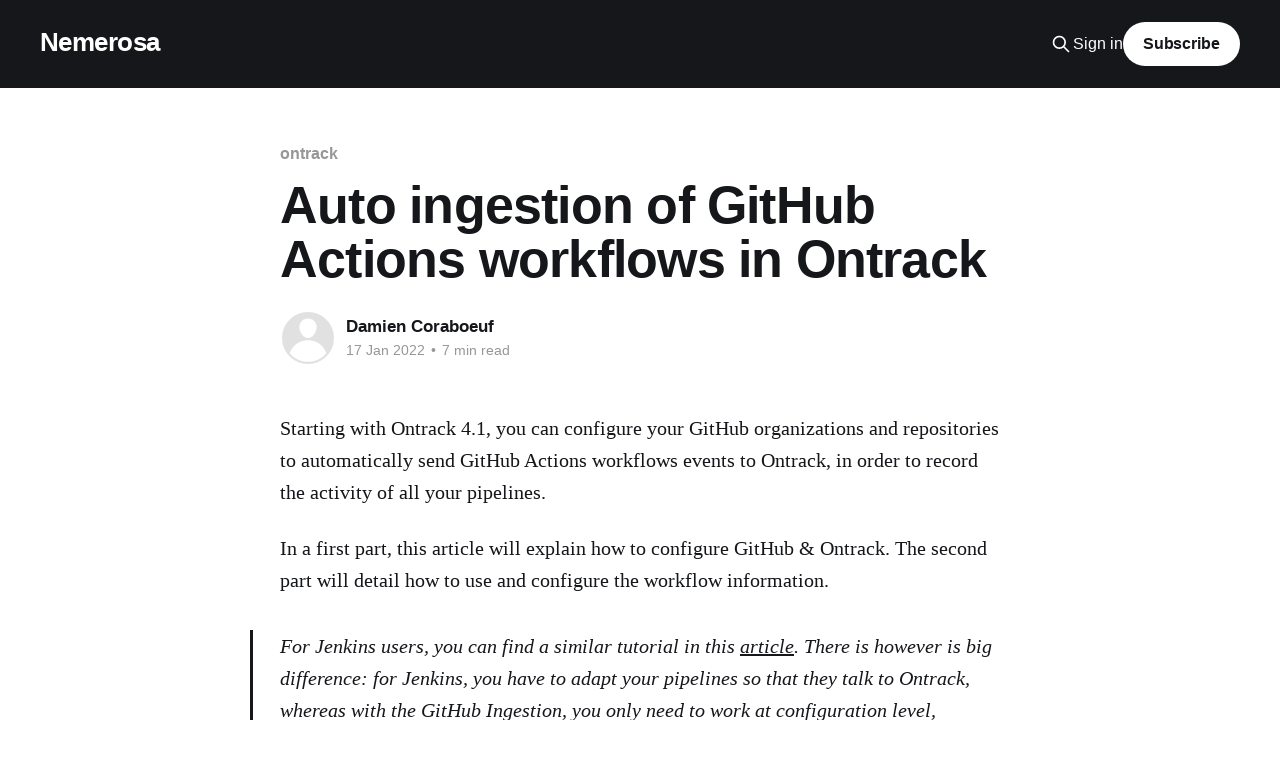

--- FILE ---
content_type: text/html; charset=utf-8
request_url: https://nemerosa.ghost.io/2022/01/17/github-actions-workflows-in-ontrack/
body_size: 8674
content:
<!DOCTYPE html>
<html lang="en">
<head>

    <title>Auto ingestion of GitHub Actions workflows in Ontrack</title>
    <meta charset="utf-8" />
    <meta http-equiv="X-UA-Compatible" content="IE=edge" />
    <meta name="HandheldFriendly" content="True" />
    <meta name="viewport" content="width=device-width, initial-scale=1.0" />
    
    <link rel="preload" as="style" href="/assets/built/screen.css?v=fdf191aa90" />
    <link rel="preload" as="script" href="/assets/built/casper.js?v=fdf191aa90" />

    <link rel="stylesheet" type="text/css" href="/assets/built/screen.css?v=fdf191aa90" />

    <link rel="canonical" href="https://nemerosa.ghost.io/2022/01/17/github-actions-workflows-in-ontrack/">
    <meta name="referrer" content="no-referrer-when-downgrade">
    
    <meta property="og:site_name" content="Nemerosa">
    <meta property="og:type" content="article">
    <meta property="og:title" content="Auto ingestion of GitHub Actions workflows in Ontrack">
    <meta property="og:description" content="Starting with Ontrack 4.1, you can configure your GitHub organizations and
repositories to automatically send GitHub Actions workflows events to Ontrack,
in order to record the activity of all your pipelines.

In a first part, this article will explain how to configure GitHub &amp; Ontrack.
The second part will detail">
    <meta property="og:url" content="https://nemerosa.ghost.io/2022/01/17/github-actions-workflows-in-ontrack/">
    <meta property="article:published_time" content="2022-01-17T07:46:00.000Z">
    <meta property="article:modified_time" content="2022-01-17T07:46:39.000Z">
    <meta property="article:tag" content="ontrack">
    
    <meta name="twitter:card" content="summary">
    <meta name="twitter:title" content="Auto ingestion of GitHub Actions workflows in Ontrack">
    <meta name="twitter:description" content="Starting with Ontrack 4.1, you can configure your GitHub organizations and
repositories to automatically send GitHub Actions workflows events to Ontrack,
in order to record the activity of all your pipelines.

In a first part, this article will explain how to configure GitHub &amp; Ontrack.
The second part will detail">
    <meta name="twitter:url" content="https://nemerosa.ghost.io/2022/01/17/github-actions-workflows-in-ontrack/">
    <meta name="twitter:label1" content="Written by">
    <meta name="twitter:data1" content="Damien Coraboeuf">
    <meta name="twitter:label2" content="Filed under">
    <meta name="twitter:data2" content="ontrack">
    
    <script type="application/ld+json">
{
    "@context": "https://schema.org",
    "@type": "Article",
    "publisher": {
        "@type": "Organization",
        "name": "Nemerosa",
        "url": "https://nemerosa.ghost.io/",
        "logo": {
            "@type": "ImageObject",
            "url": "https://nemerosa.ghost.io/favicon.ico",
            "width": 48,
            "height": 48
        }
    },
    "author": {
        "@type": "Person",
        "name": "Damien Coraboeuf",
        "url": "https://nemerosa.ghost.io/author/damien/",
        "sameAs": []
    },
    "headline": "Auto ingestion of GitHub Actions workflows in Ontrack",
    "url": "https://nemerosa.ghost.io/2022/01/17/github-actions-workflows-in-ontrack/",
    "datePublished": "2022-01-17T07:46:00.000Z",
    "dateModified": "2022-01-17T07:46:39.000Z",
    "keywords": "ontrack",
    "description": "Starting with Ontrack 4.1, you can configure your GitHub organizations and\nrepositories to automatically send GitHub Actions workflows events to Ontrack,\nin order to record the activity of all your pipelines.\n\nIn a first part, this article will explain how to configure GitHub &amp; Ontrack.\nThe second part will detail how to use and configure the workflow information.\n\n&gt; For Jenkins users, you can find a similar tutorial in this article\n[https://nemerosa.ghost.io/2021/10/11/ontrack-from-jenkins-pipe",
    "mainEntityOfPage": "https://nemerosa.ghost.io/2022/01/17/github-actions-workflows-in-ontrack/"
}
    </script>

    <meta name="generator" content="Ghost 6.16">
    <link rel="alternate" type="application/rss+xml" title="Nemerosa" href="https://nemerosa.ghost.io/rss/">
    <script defer src="https://cdn.jsdelivr.net/ghost/portal@~2.58/umd/portal.min.js" data-i18n="true" data-ghost="https://nemerosa.ghost.io/" data-key="035f9d1dc3863f5adfdfc7f9eb" data-api="https://nemerosa.ghost.io/ghost/api/content/" data-locale="en" crossorigin="anonymous"></script><style id="gh-members-styles">.gh-post-upgrade-cta-content,
.gh-post-upgrade-cta {
    display: flex;
    flex-direction: column;
    align-items: center;
    font-family: -apple-system, BlinkMacSystemFont, 'Segoe UI', Roboto, Oxygen, Ubuntu, Cantarell, 'Open Sans', 'Helvetica Neue', sans-serif;
    text-align: center;
    width: 100%;
    color: #ffffff;
    font-size: 16px;
}

.gh-post-upgrade-cta-content {
    border-radius: 8px;
    padding: 40px 4vw;
}

.gh-post-upgrade-cta h2 {
    color: #ffffff;
    font-size: 28px;
    letter-spacing: -0.2px;
    margin: 0;
    padding: 0;
}

.gh-post-upgrade-cta p {
    margin: 20px 0 0;
    padding: 0;
}

.gh-post-upgrade-cta small {
    font-size: 16px;
    letter-spacing: -0.2px;
}

.gh-post-upgrade-cta a {
    color: #ffffff;
    cursor: pointer;
    font-weight: 500;
    box-shadow: none;
    text-decoration: underline;
}

.gh-post-upgrade-cta a:hover {
    color: #ffffff;
    opacity: 0.8;
    box-shadow: none;
    text-decoration: underline;
}

.gh-post-upgrade-cta a.gh-btn {
    display: block;
    background: #ffffff;
    text-decoration: none;
    margin: 28px 0 0;
    padding: 8px 18px;
    border-radius: 4px;
    font-size: 16px;
    font-weight: 600;
}

.gh-post-upgrade-cta a.gh-btn:hover {
    opacity: 0.92;
}</style>
    <script defer src="https://cdn.jsdelivr.net/ghost/sodo-search@~1.8/umd/sodo-search.min.js" data-key="035f9d1dc3863f5adfdfc7f9eb" data-styles="https://cdn.jsdelivr.net/ghost/sodo-search@~1.8/umd/main.css" data-sodo-search="https://nemerosa.ghost.io/" data-locale="en" crossorigin="anonymous"></script>
    
    <link href="https://nemerosa.ghost.io/webmentions/receive/" rel="webmention">
    <script defer src="/public/cards.min.js?v=fdf191aa90"></script>
    <link rel="stylesheet" type="text/css" href="/public/cards.min.css?v=fdf191aa90">
    <script defer src="/public/member-attribution.min.js?v=fdf191aa90"></script><style>:root {--ghost-accent-color: #15171A;}</style>

</head>
<body class="post-template tag-ontrack is-head-left-logo has-cover">
<div class="viewport">

    <header id="gh-head" class="gh-head outer">
        <div class="gh-head-inner inner">
            <div class="gh-head-brand">
                <a class="gh-head-logo no-image" href="https://nemerosa.ghost.io">
                        Nemerosa
                </a>
                <button class="gh-search gh-icon-btn" aria-label="Search this site" data-ghost-search><svg xmlns="http://www.w3.org/2000/svg" fill="none" viewBox="0 0 24 24" stroke="currentColor" stroke-width="2" width="20" height="20"><path stroke-linecap="round" stroke-linejoin="round" d="M21 21l-6-6m2-5a7 7 0 11-14 0 7 7 0 0114 0z"></path></svg></button>
                <button class="gh-burger" aria-label="Main Menu"></button>
            </div>

            <nav class="gh-head-menu">
                
            </nav>

            <div class="gh-head-actions">
                    <button class="gh-search gh-icon-btn" aria-label="Search this site" data-ghost-search><svg xmlns="http://www.w3.org/2000/svg" fill="none" viewBox="0 0 24 24" stroke="currentColor" stroke-width="2" width="20" height="20"><path stroke-linecap="round" stroke-linejoin="round" d="M21 21l-6-6m2-5a7 7 0 11-14 0 7 7 0 0114 0z"></path></svg></button>
                    <div class="gh-head-members">
                                <a class="gh-head-link" href="#/portal/signin" data-portal="signin">Sign in</a>
                                <a class="gh-head-button" href="#/portal/signup" data-portal="signup">Subscribe</a>
                    </div>
            </div>
        </div>
    </header>

    <div class="site-content">
        



<main id="site-main" class="site-main">
<article class="article post tag-ontrack no-image ">

    <header class="article-header gh-canvas">

        <div class="article-tag post-card-tags">
                <span class="post-card-primary-tag">
                    <a href="/tag/ontrack/">ontrack</a>
                </span>
        </div>

        <h1 class="article-title">Auto ingestion of GitHub Actions workflows in Ontrack</h1>


        <div class="article-byline">
        <section class="article-byline-content">

            <ul class="author-list instapaper_ignore">
                <li class="author-list-item">
                    <a href="/author/damien/" class="author-avatar author-profile-image" aria-label="Read more of Damien Coraboeuf"><svg viewBox="0 0 24 24" xmlns="http://www.w3.org/2000/svg"><g fill="none" fill-rule="evenodd"><path d="M3.513 18.998C4.749 15.504 8.082 13 12 13s7.251 2.504 8.487 5.998C18.47 21.442 15.417 23 12 23s-6.47-1.558-8.487-4.002zM12 12c2.21 0 4-2.79 4-5s-1.79-4-4-4-4 1.79-4 4 1.79 5 4 5z" fill="#FFF"/></g></svg>
</a>
                </li>
            </ul>

            <div class="article-byline-meta">
                <h4 class="author-name"><a href="/author/damien/">Damien Coraboeuf</a></h4>
                <div class="byline-meta-content">
                    <time class="byline-meta-date" datetime="2022-01-17">17 Jan 2022</time>
                        <span class="byline-reading-time"><span class="bull">&bull;</span> 7 min read</span>
                </div>
            </div>

        </section>
        </div>


    </header>

    <section class="gh-content gh-canvas">
        <p>Starting with Ontrack 4.1, you can configure your GitHub organizations and repositories to automatically send GitHub Actions workflows events to Ontrack, in order to record the activity of all your pipelines.</p><p>In a first part, this article will explain how to configure GitHub &amp; Ontrack. The second part will detail how to use and configure the workflow information.</p><blockquote>For Jenkins users, you can find a similar tutorial in this <a href="https://nemerosa.ghost.io/2021/10/11/ontrack-from-jenkins-pipeline/">article</a>. There is however is big difference: for Jenkins, you have to adapt your pipelines so that they <em>talk</em> to Ontrack, whereas with the GitHub Ingestion, you only need to work at configuration level, leaving your pipelines as they are today.</blockquote><h1 id="prerequisites">Prerequisites</h1><p>For this tutorial, you'll need:</p><ul><li>a GitHub account</li><li>an Ontrack installation. If you don't have one, you can use the next section to setup a local installation.</li></ul><h2 id="installation-of-ontrack">Installation of Ontrack</h2><p>The <a href="https://github.com/nemerosa/ontrack?ref=nemerosa.ghost.io#quick-start">Ontrack quick start</a> uses the following Docker Compose command:</p><pre><code class="language-bash">curl -fsSLO https://raw.githubusercontent.com/nemerosa/ontrack/master/compose/docker-compose.yml
docker compose up -d</code></pre><p>After a bit less than a minute, Ontrack will be available at <a href="http://localhost:8080/?ref=nemerosa.ghost.io">http://localhost:8080</a> and the default credentials are <code>admin</code> / <code>admin</code>.</p><p>Make your local installation visible on Internet by using <a href="https://ngrok.com/?ref=nemerosa.ghost.io">ngrok</a>:</p><pre><code class="language-bash">ngrok http 8080</code></pre><p>It outputs two forwarding addresses, note down the <code>https</code> one, something like <code>https://6840-2a02-a03f-6bf1-bf00-ddec-cdc7-2e35-2c8e.ngrok.io</code>. This will be the root URL of your Ontrack local installation.</p><blockquote>A public URL is needed for the configuration of the webhook in GitHub.</blockquote><h1 id="configuration">Configuration</h1><h2 id="generating-a-webhook-token">Generating a Webhook token</h2><p>Start by generating a unique security token, which will be used to secure the connection between GitHub and Ontrack. For example, you can use:</p><pre><code class="language-bash">openssl rand -hex 20</code></pre><p>and copy the generated string.</p><h2 id="getting-a-github-token">Getting a GitHub token</h2><p>Ontrack needs to connect to GitHub and while advanced options like GitHub Apps are available, we'll use a simple Personal Access Token for this tutorial.</p><p>Go to <a href="https://github.com/settings/tokens?ref=nemerosa.ghost.io">https://github.com/settings/tokens</a> and click on <em>Generate new token</em>.</p><p>Enter any name and select the following permissions:</p><ul><li><code>repo</code></li></ul><p>Copy the generated token.</p><h2 id="configuration-of-ontrack">Configuration of Ontrack</h2><p>In Ontrack, go to your user menu and select <em>GitHub configurations</em> and click on <em>Create a configuration</em>.</p><p>In <em>Name</em> enter <code>GitHub</code> (for example).</p><p>Leave the URL empty (https://github.com is assumed by default).</p><p>In <em>OAuth2 Token</em>, enter the GitHub token you have generated in the previous section.</p><p>Click on <em>OK</em>.</p><p>Now, go again to your user menu and select <em>Settings</em> and navigate to the <em>GitHub workflow ingestion</em> section. Click on <em>Edit</em>.</p><p>In <em>Token</em>, enter the Webhook token you have generated in a previous section and click <em>OK</em> (leave all the other parameters with their default values).</p><p>The configuration of Ontrack is finished. Note that in a production environment, everything could be <a href="https://static.nemerosa.net/ontrack/release/latest/docs/doc/index.html?ref=nemerosa.ghost.io#casc">configured as code</a>.</p><h2 id="configuration-of-github">Configuration of GitHub</h2><p>When you want to configure GitHub to send pipeline events to your Ontrack installation, you can choose to do this at the organization level or at the repository level.</p><p>For this tutorial, we'll choose to do this at repository level.</p><blockquote> To get quickly started, you can clone the following repository in your organization: <a href="https://github.com/nemerosa/blog-2022-ontrack-github-ingestion?ref=nemerosa.ghost.io">https://github.com/nemerosa/blog-2022-ontrack-github-ingestion</a> but the instructions thereafter are valid for any repository having a GitHub Actions workflow in place.</blockquote><p>In GitHub, go to the settings of your repository, navigate to <em>Webhooks</em> and click on <em>Add webhook.</em></p><p>In <em>Payload URL</em>, enter <code>&lt;Ontrack root URL&gt;/hook/secured/github/ingestion</code>.</p><p>Select <code>application/json</code> in <em>Content type</em>.</p><p>In <em>Secret</em>, enter the Webhook secret you have generated before.</p><p>Select the <em>Let me select individual events</em> option and select the following events:</p><ul><li>Pull requests</li><li>Pushes (selected by default)</li><li>Workflow jobs</li><li>Workflow runs</li></ul><p>Click <em>Add webhook</em> to register your webhook.</p><p>Back on the list of webhooks, you can check that everything is working fine by clicking on the webhook name and navigating to <em>Recent Deliveries</em>. You should see a <code>ping</code> event having been sent to Ontrack and acknowledged with HTTP 200 and a message looking like <em>Ingestion request 7028cfeb-f8b0-45f0-b640-50d69d1a1397/ping has been received correctly but won't be processed:</em></p><figure class="kg-card kg-image-card"><img src="https://nemerosa.ghost.io/content/images/2022/01/image.png" class="kg-image" alt loading="lazy" width="1936" height="1377" srcset="https://nemerosa.ghost.io/content/images/size/w600/2022/01/image.png 600w, https://nemerosa.ghost.io/content/images/size/w1000/2022/01/image.png 1000w, https://nemerosa.ghost.io/content/images/size/w1600/2022/01/image.png 1600w, https://nemerosa.ghost.io/content/images/2022/01/image.png 1936w" sizes="(min-width: 720px) 720px"></figure><p>Now, the bidirectional configuration between Ontrack and GitHub is complete and we can start running GitHub Actions workflows and see how their information is collected in Ontrack.</p><h1 id="running-a-workflow">Running a workflow</h1><p>We'll use a very simple workflow as an example, just to illustrate what's possible to do, but <em>any workflow</em> will be understood by Ontrack, following exactly the same principles:</p><ul><li>GitHub repositories will be saved in Ontrack as projects</li><li>Git branches will be saved in the Ontrack projects as Ontrack branches</li><li>Every workflow run generates a build in Ontrack</li><li>Every step (and job and run optionally) generates a validation run in Ontrack</li><li>Both builds and validation runs are associated with meta information like its duration</li></ul><p>Let's use the following workflow (already available if you're using the sample repository mentioned above):</p><pre><code class="language-yaml">on:
   push:
      branches:
         - main
jobs:
   build:
      runs-on: ubuntu-latest
      steps:
         - uses: actions/checkout@v2
         - run: echo Simple step
         - run: |
            echo Multiline
            echo step</code></pre><p>Nothing fancy indeed, but it's enough to get us started.</p><p>Let's commit and push some changes to force the execution of this workflow. For example, add the fact that this workflow should also run for pull requests which target the <code>main</code> branch:</p><pre><code class="language-yaml">on:
   push:
      branches:
         - main
   pull_request:
      branches:
         - main
jobs:
   build:
      runs-on: ubuntu-latest
      steps:
         - uses: actions/checkout@v2
         - run: echo Simple step
         - run: |
            echo Multiline
            echo step</code></pre><p>Commit and push the change, and see the GitHub Actions workflow being run in your repository. It should look like:</p><figure class="kg-card kg-image-card"><img src="https://nemerosa.ghost.io/content/images/2022/01/image-1.png" class="kg-image" alt loading="lazy" width="1826" height="1010" srcset="https://nemerosa.ghost.io/content/images/size/w600/2022/01/image-1.png 600w, https://nemerosa.ghost.io/content/images/size/w1000/2022/01/image-1.png 1000w, https://nemerosa.ghost.io/content/images/size/w1600/2022/01/image-1.png 1600w, https://nemerosa.ghost.io/content/images/2022/01/image-1.png 1826w" sizes="(min-width: 720px) 720px"></figure><p>In Ontrack, go your home page and you should see that a project with the same name of your repository has been created:</p><figure class="kg-card kg-image-card"><img src="https://nemerosa.ghost.io/content/images/2022/01/image-2.png" class="kg-image" alt loading="lazy" width="902" height="350" srcset="https://nemerosa.ghost.io/content/images/size/w600/2022/01/image-2.png 600w, https://nemerosa.ghost.io/content/images/2022/01/image-2.png 902w" sizes="(min-width: 720px) 720px"></figure><blockquote>Note: the red icon will disappear after some time, once some background jobs have run in Ontrack.</blockquote><p>Click on the project and you should see your branch:</p><figure class="kg-card kg-image-card"><img src="https://nemerosa.ghost.io/content/images/2022/01/image-3.png" class="kg-image" alt loading="lazy" width="928" height="476" srcset="https://nemerosa.ghost.io/content/images/size/w600/2022/01/image-3.png 600w, https://nemerosa.ghost.io/content/images/2022/01/image-3.png 928w" sizes="(min-width: 720px) 720px"></figure><p>Click on your branch:</p><figure class="kg-card kg-image-card"><img src="https://nemerosa.ghost.io/content/images/2022/01/image-4.png" class="kg-image" alt loading="lazy" width="2000" height="892" srcset="https://nemerosa.ghost.io/content/images/size/w600/2022/01/image-4.png 600w, https://nemerosa.ghost.io/content/images/size/w1000/2022/01/image-4.png 1000w, https://nemerosa.ghost.io/content/images/size/w1600/2022/01/image-4.png 1600w, https://nemerosa.ghost.io/content/images/2022/01/image-4.png 2216w" sizes="(min-width: 720px) 720px"></figure><p>If you're familiar with Ontrack already, you can think that we don't see very much in there for now:</p><ul><li>a build named <code>.github-workflows-ci.yml-1</code> has been created</li><li>the GitHub action next to it is actually a link to the GitHub workflow which has created it in the first place</li><li>but no validation nor promotion has been created to collect more information about this build</li></ul><p>Ontrack won't create validation for <em>anonymous</em> steps in your workflow. You have to give them <em>names</em> in order to see them:</p><p>Let's add some <code>name</code>s to the different steps:</p><pre><code class="language-yaml">on:
   push:
      branches:
         - main
   pull_request:
      branches:
         - main
jobs:
   build:
      runs-on: ubuntu-latest
      steps:
         - name: Checkout
           uses: actions/checkout@v2
         - name: Simple step
           run: echo Simple step
         - name: Multiline step
           run: |
             echo Multiline
             echo step
</code></pre><p>Commit and push, wait for the GitHub Actions workflow to run and check your branch again:</p><figure class="kg-card kg-image-card"><img src="https://nemerosa.ghost.io/content/images/2022/01/image-5.png" class="kg-image" alt loading="lazy" width="2000" height="654" srcset="https://nemerosa.ghost.io/content/images/size/w600/2022/01/image-5.png 600w, https://nemerosa.ghost.io/content/images/size/w1000/2022/01/image-5.png 1000w, https://nemerosa.ghost.io/content/images/size/w1600/2022/01/image-5.png 1600w, https://nemerosa.ghost.io/content/images/size/w2400/2022/01/image-5.png 2400w" sizes="(min-width: 720px) 720px"></figure><p>Your new build is now associated with some validations!</p><p>Let's display them in a better way by selecting the following options:</p><figure class="kg-card kg-image-card"><img src="https://nemerosa.ghost.io/content/images/2022/01/image-8.png" class="kg-image" alt loading="lazy" width="1132" height="498" srcset="https://nemerosa.ghost.io/content/images/size/w600/2022/01/image-8.png 600w, https://nemerosa.ghost.io/content/images/size/w1000/2022/01/image-8.png 1000w, https://nemerosa.ghost.io/content/images/2022/01/image-8.png 1132w" sizes="(min-width: 720px) 720px"></figure><p>This displays:</p><figure class="kg-card kg-image-card"><img src="https://nemerosa.ghost.io/content/images/2022/01/image-9.png" class="kg-image" alt loading="lazy" width="2000" height="431" srcset="https://nemerosa.ghost.io/content/images/size/w600/2022/01/image-9.png 600w, https://nemerosa.ghost.io/content/images/size/w1000/2022/01/image-9.png 1000w, https://nemerosa.ghost.io/content/images/size/w1600/2022/01/image-9.png 1600w, https://nemerosa.ghost.io/content/images/size/w2400/2022/01/image-9.png 2400w" sizes="(min-width: 720px) 720px"></figure><p>This is a bit more convenient to follow.</p><p>Now, the build name takes by default the name of the workflow run, which is the name of the file. Let's add a proper name:</p><pre><code class="language-yaml">name: ci

on:
...</code></pre><p>Commit and push, wait for the GitHub Actions workflow to run and check your branch again:</p><figure class="kg-card kg-image-card"><img src="https://nemerosa.ghost.io/content/images/2022/01/image-10.png" class="kg-image" alt loading="lazy" width="2000" height="417" srcset="https://nemerosa.ghost.io/content/images/size/w600/2022/01/image-10.png 600w, https://nemerosa.ghost.io/content/images/size/w1000/2022/01/image-10.png 1000w, https://nemerosa.ghost.io/content/images/size/w1600/2022/01/image-10.png 1600w, https://nemerosa.ghost.io/content/images/size/w2400/2022/01/image-10.png 2400w" sizes="(min-width: 720px) 720px"></figure><p>The build is now prefixed with <code>ci</code> which is the name of the workflow. The number behind is always the run number and cannot be changed.</p><p>If you click on a validation, like <code>build-checkout</code>, you can have more information, like the duration of this step, build after build.</p><h1 id="customizations">Customizations</h1><p>We have seen how to customize the way the Ontrack builds are named in Ontrack, but many other customizations are possible.</p><ul><li>creation of release labels using the Git tags</li><li>setting up auto promotions</li><li>filtering out steps or jobs</li><li>adapting the naming of the validations from the step names</li><li>considering the runs and the jobs as validations</li><li>you can also track and configure the processing of the GitHub Actions workflows events</li><li>etc.</li></ul><p>For more information, you can go and consult the <a href="https://static.nemerosa.net/ontrack/release/latest/docs/doc/index.html?ref=nemerosa.ghost.io#integration-github-ingestion">Ontrack documentation</a>.</p><h1 id="conclusion">Conclusion</h1><p>In this tutorial, we have seen how easy it was to ingest GitHub Actions workflows and to record their activity into Ontrack.</p><p>By working at event level in GitHub, we don't need to adapt any workflow (like it's been done in <a href="https://nemerosa.ghost.io/2021/10/11/ontrack-from-jenkins-pipeline/">Jenkins</a> for example) and by registering a webhook at organization level, you can have all the pipeline data of all your workflows in one unique place: Ontrack.</p><p>What's next?</p><ul><li>you can use the branch pages to have a unique place where to follow the state of your pipelines and you can interact and comment on the validations</li><li>with all this data being available in Ontrack, you can start using it to display trends and histograms in Grafana, Kibana, etc.</li><li>you can use the pipeline data to drive performance and <a href="https://www.cloudbees.com/videos/auto-versioning-at-scale-with-jenkins-ontrack?ref=nemerosa.ghost.io">process optimization</a> in your delivery</li></ul><p>What's not there yet? The GitHub Ingestion in Ontrack still lacks some features like the association of meta information or arbitrary data to the validations. This will probably come in a next version of Ontrack so stay tuned.</p><h1 id="links">Links</h1><ul><li>Ontrack<br><a href="https://github.com/nemerosa/ontrack?ref=nemerosa.ghost.io">https://github.com/nemerosa/ontrack</a></li><li>GitHub Ingestion documentation<br><a href="https://static.nemerosa.net/ontrack/release/latest/docs/doc/index.html?ref=nemerosa.ghost.io#integration-github-ingestion">https://static.nemerosa.net/ontrack/release/latest/docs/doc/index.html#integration-github-ingestion</a></li></ul>
    </section>


</article>
</main>

    <section class="footer-cta outer">
        <div class="inner">
            <h2 class="footer-cta-title">Sign up for more like this.</h2>
            <a class="footer-cta-button" href="#/portal" data-portal>
                <div class="footer-cta-input">Enter your email</div>
                <span>Subscribe</span>
            </a>
        </div>
    </section>



            <aside class="read-more-wrap outer">
                <div class="read-more inner">
                        
<article class="post-card post">

    <a class="post-card-image-link" href="/2023/03/25/auto-versioning-on-promotion/">

        <img class="post-card-image"
            srcset="/content/images/size/w300/2023/03/Auto-versioning-promotion.png 300w,
                    /content/images/size/w600/2023/03/Auto-versioning-promotion.png 600w,
                    /content/images/size/w1000/2023/03/Auto-versioning-promotion.png 1000w,
                    /content/images/size/w2000/2023/03/Auto-versioning-promotion.png 2000w"
            sizes="(max-width: 1000px) 400px, 800px"
            src="/content/images/size/w600/2023/03/Auto-versioning-promotion.png"
            alt="Auto versioning on promotion"
            loading="lazy"
        />


    </a>

    <div class="post-card-content">

        <a class="post-card-content-link" href="/2023/03/25/auto-versioning-on-promotion/">
            <header class="post-card-header">
                <div class="post-card-tags">
                </div>
                <h2 class="post-card-title">
                    Auto versioning on promotion
                </h2>
            </header>
                <div class="post-card-excerpt">Whenever you have components which depend on others, there are many ways to upgrade them. This could be as simple as holding a version string in a file. This would typically the case in GitOps driven deployments.

So how do you upgrade these versions?

Easy right? You open a pull</div>
        </a>

        <footer class="post-card-meta">
            <time class="post-card-meta-date" datetime="2023-03-25">25 Mar 2023</time>
                <span class="post-card-meta-length">7 min read</span>
        </footer>

    </div>

</article>
                        
<article class="post-card post">

    <a class="post-card-image-link" href="/2023/01/21/deploying-ontrack-saas/">

        <img class="post-card-image"
            srcset="/content/images/size/w300/2023/01/ontrack-portal.png 300w,
                    /content/images/size/w600/2023/01/ontrack-portal.png 600w,
                    /content/images/size/w1000/2023/01/ontrack-portal.png 1000w,
                    /content/images/size/w2000/2023/01/ontrack-portal.png 2000w"
            sizes="(max-width: 1000px) 400px, 800px"
            src="/content/images/size/w600/2023/01/ontrack-portal.png"
            alt="A journey to Ontrack SaaS"
            loading="lazy"
        />


    </a>

    <div class="post-card-content">

        <a class="post-card-content-link" href="/2023/01/21/deploying-ontrack-saas/">
            <header class="post-card-header">
                <div class="post-card-tags">
                </div>
                <h2 class="post-card-title">
                    A journey to Ontrack SaaS
                </h2>
            </header>
                <div class="post-card-excerpt">Since Ontrack has been created some years and years ago, the product has grown in features and integrations. This can now be used from the collection of delivery metrics to really drive your automation using for example auto versioning on promotion or delivery metrics.

While it&#39;s always been</div>
        </a>

        <footer class="post-card-meta">
            <time class="post-card-meta-date" datetime="2023-01-21">21 Jan 2023</time>
                <span class="post-card-meta-length">8 min read</span>
        </footer>

    </div>

</article>
                        
<article class="post-card post">

    <a class="post-card-image-link" href="/2022/07/02/ontrack-delivery-metrics/">

        <img class="post-card-image"
            srcset="/content/images/size/w300/2022/07/image-1-1.png 300w,
                    /content/images/size/w600/2022/07/image-1-1.png 600w,
                    /content/images/size/w1000/2022/07/image-1-1.png 1000w,
                    /content/images/size/w2000/2022/07/image-1-1.png 2000w"
            sizes="(max-width: 1000px) 400px, 800px"
            src="/content/images/size/w600/2022/07/image-1-1.png"
            alt="Ontrack delivery metrics"
            loading="lazy"
        />


    </a>

    <div class="post-card-content">

        <a class="post-card-content-link" href="/2022/07/02/ontrack-delivery-metrics/">
            <header class="post-card-header">
                <div class="post-card-tags">
                </div>
                <h2 class="post-card-title">
                    Ontrack delivery metrics
                </h2>
            </header>
                <div class="post-card-excerpt">Whether your ingest data from your pipelines in Jenkins
[https://nemerosa.ghost.io/2021/10/11/ontrack-from-jenkins-pipeline/] or GitHub
Actions
[https://nemerosa.ghost.io/2022/01/17/github-actions-workflows-in-ontrack/],
Ontrack will collect information like validations and promotions for each of
your builds, for all your branches, pull requests and repositories.

Using</div>
        </a>

        <footer class="post-card-meta">
            <time class="post-card-meta-date" datetime="2022-07-02">02 Jul 2022</time>
                <span class="post-card-meta-length">2 min read</span>
        </footer>

    </div>

</article>
                </div>
            </aside>



    </div>

    <footer class="site-footer outer">
        <div class="inner">
            <section class="copyright"><a href="https://nemerosa.ghost.io">Nemerosa</a> &copy; 2026</section>
            <nav class="site-footer-nav">
                
            </nav>
            <div class="gh-powered-by"><a href="https://ghost.org/" target="_blank" rel="noopener">Powered by Ghost</a></div>
        </div>
    </footer>

</div>

    <div class="pswp" tabindex="-1" role="dialog" aria-hidden="true">
    <div class="pswp__bg"></div>

    <div class="pswp__scroll-wrap">
        <div class="pswp__container">
            <div class="pswp__item"></div>
            <div class="pswp__item"></div>
            <div class="pswp__item"></div>
        </div>

        <div class="pswp__ui pswp__ui--hidden">
            <div class="pswp__top-bar">
                <div class="pswp__counter"></div>

                <button class="pswp__button pswp__button--close" title="Close (Esc)"></button>
                <button class="pswp__button pswp__button--share" title="Share"></button>
                <button class="pswp__button pswp__button--fs" title="Toggle fullscreen"></button>
                <button class="pswp__button pswp__button--zoom" title="Zoom in/out"></button>

                <div class="pswp__preloader">
                    <div class="pswp__preloader__icn">
                        <div class="pswp__preloader__cut">
                            <div class="pswp__preloader__donut"></div>
                        </div>
                    </div>
                </div>
            </div>

            <div class="pswp__share-modal pswp__share-modal--hidden pswp__single-tap">
                <div class="pswp__share-tooltip"></div>
            </div>

            <button class="pswp__button pswp__button--arrow--left" title="Previous (arrow left)"></button>
            <button class="pswp__button pswp__button--arrow--right" title="Next (arrow right)"></button>

            <div class="pswp__caption">
                <div class="pswp__caption__center"></div>
            </div>
        </div>
    </div>
</div>
<script
    src="https://code.jquery.com/jquery-3.5.1.min.js"
    integrity="sha256-9/aliU8dGd2tb6OSsuzixeV4y/faTqgFtohetphbbj0="
    crossorigin="anonymous">
</script>
<script src="/assets/built/casper.js?v=fdf191aa90"></script>
<script>
$(document).ready(function () {
    // Mobile Menu Trigger
    $('.gh-burger').click(function () {
        $('body').toggleClass('gh-head-open');
    });
    // FitVids - Makes video embeds responsive
    $(".gh-content").fitVids();
});
</script>

<!-- You can safely delete this line if your theme does not require jQuery -->
<script type="text/javascript" src="https://code.jquery.com/jquery-1.11.3.min.js"></script>

</body>
</html>
